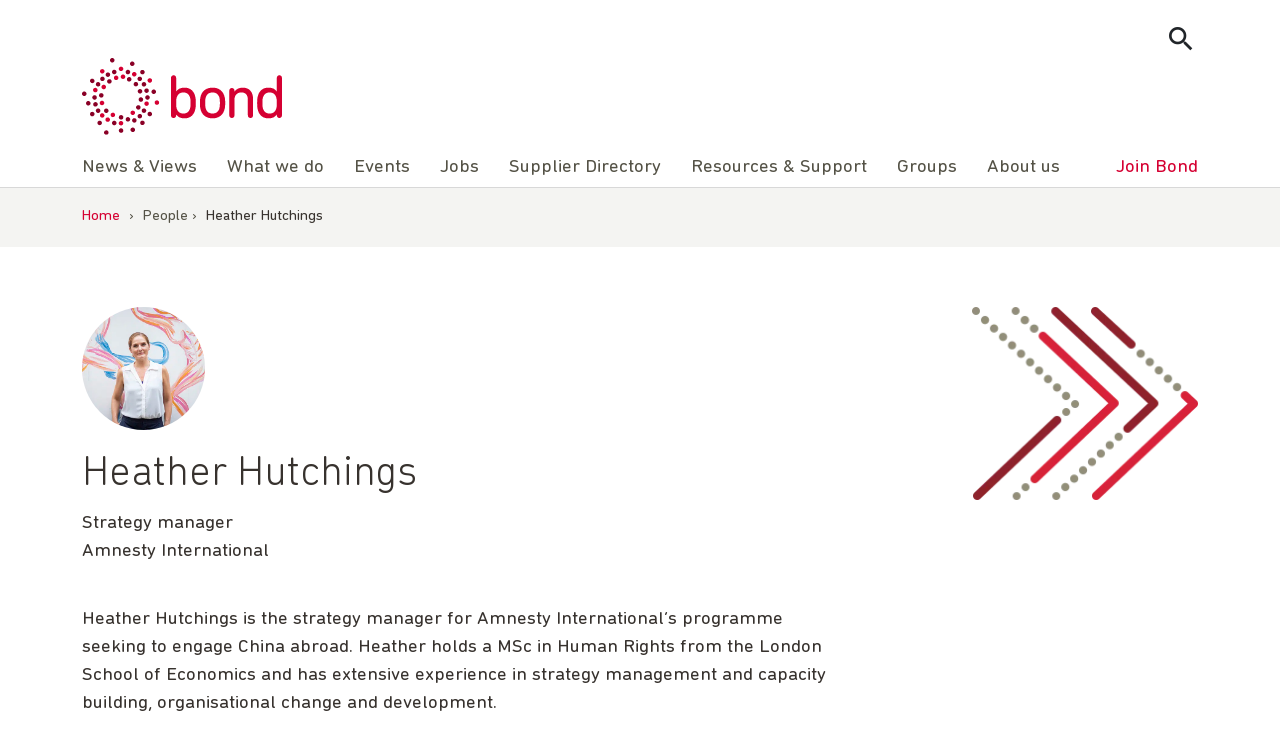

--- FILE ---
content_type: text/html; charset=UTF-8
request_url: https://www.bond.org.uk/person/heather-hutchings/
body_size: 12669
content:
<!doctype html>
<html lang="en-GB">

<head>
	<meta charset="UTF-8">
	<meta name="viewport" content="width=device-width, initial-scale=1">
	<link rel="profile" href="https://gmpg.org/xfn/11">
	<!-- Google Tag Manager -->
	<script>
		(function(w, d, s, l, i) {
			w[l] = w[l] || [];
			w[l].push({
				'gtm.start': new Date().getTime(),
				event: 'gtm.js'
			});
			var f = d.getElementsByTagName(s)[0],
				j = d.createElement(s),
				dl = l != 'dataLayer' ? '&l=' + l : '';
			j.async = true;
			j.src =
				'https://www.googletagmanager.com/gtm.js?id=' + i + dl;
			f.parentNode.insertBefore(j, f);
		})(window, document, 'script', 'dataLayer', 'GTM-5L353XT');
	</script>
	<!-- End Google Tag Manager -->
		<meta name='robots' content='index, follow, max-image-preview:large, max-snippet:-1, max-video-preview:-1' />

	<title>Heather Hutchings | Bond</title>
	<meta name="description" content="Heather Hutchings is the strategy manager for Amnesty International&#039;s programme seeking to engage China abroad" />
	<link rel="canonical" href="https://www.bond.org.uk/person/heather-hutchings/" />
	<meta property="og:locale" content="en_GB" />
	<meta property="og:type" content="article" />
	<meta property="og:title" content="Heather Hutchings | Bond" />
	<meta property="og:description" content="Heather Hutchings is the strategy manager for Amnesty International&#039;s programme seeking to engage China abroad" />
	<meta property="og:url" content="https://www.bond.org.uk/person/heather-hutchings/" />
	<meta property="og:site_name" content="Bond | The international development network" />
	<meta property="article:publisher" content="https://www.facebook.com/bond.org.uk" />
	<meta property="og:image" content="https://www.bond.org.uk/wp-content/uploads/2022/09/bond-logo.png" />
	<meta property="og:image:width" content="500" />
	<meta property="og:image:height" content="500" />
	<meta property="og:image:type" content="image/png" />
	<meta name="twitter:card" content="summary_large_image" />
	<meta name="twitter:site" content="@bondngo" />
	<script type="application/ld+json" class="yoast-schema-graph">{"@context":"https://schema.org","@graph":[{"@type":["WebPage","ProfilePage"],"@id":"https://www.bond.org.uk/person/heather-hutchings/","url":"https://www.bond.org.uk/person/heather-hutchings/","name":"Heather Hutchings | Bond","isPartOf":{"@id":"https://www.bond.org.uk/#website"},"datePublished":"2022-03-08T13:37:32+00:00","description":"Heather Hutchings is the strategy manager for Amnesty International's programme seeking to engage China abroad","breadcrumb":{"@id":"https://www.bond.org.uk/person/heather-hutchings/#breadcrumb"},"inLanguage":"en-GB","potentialAction":[{"@type":"ReadAction","target":["https://www.bond.org.uk/person/heather-hutchings/"]}]},{"@type":"WebSite","@id":"https://www.bond.org.uk/#website","url":"https://www.bond.org.uk/","name":"Bond | The international development network","description":"Bond connects, strengthens and champions a dynamic network of civil society organisations to eradicate global poverty, inequality and injustice.","publisher":{"@id":"https://www.bond.org.uk/#organization"},"potentialAction":[{"@type":"SearchAction","target":{"@type":"EntryPoint","urlTemplate":"https://www.bond.org.uk/?s={search_term_string}"},"query-input":{"@type":"PropertyValueSpecification","valueRequired":true,"valueName":"search_term_string"}}],"inLanguage":"en-GB"},{"@type":"Organization","@id":"https://www.bond.org.uk/#organization","name":"Bond","url":"https://www.bond.org.uk/","logo":{"@type":"ImageObject","inLanguage":"en-GB","@id":"https://www.bond.org.uk/#/schema/logo/image/","url":"https://www.bond.org.uk/wp-content/uploads/2021/11/cropped-logo-1-300x116-1.png","contentUrl":"https://www.bond.org.uk/wp-content/uploads/2021/11/cropped-logo-1-300x116-1.png","width":300,"height":116,"caption":"Bond"},"image":{"@id":"https://www.bond.org.uk/#/schema/logo/image/"},"sameAs":["https://www.facebook.com/bond.org.uk","https://x.com/bondngo","https://www.linkedin.com/company/bond-uk"],"mainEntityOfPage":{"@id":"https://www.bond.org.uk/person/heather-hutchings/"}}]}</script>


<link rel='dns-prefetch' href='//www.bond.org.uk' />
<link rel='dns-prefetch' href='//cdnjs.cloudflare.com' />
<link rel="alternate" type="application/rss+xml" title="Bond | The international development network &raquo; Feed" href="https://www.bond.org.uk/feed/" />
<style id='wp-img-auto-sizes-contain-inline-css'>
img:is([sizes=auto i],[sizes^="auto," i]){contain-intrinsic-size:3000px 1500px}
/*# sourceURL=wp-img-auto-sizes-contain-inline-css */
</style>
<style id='wp-block-library-inline-css'>
:root{--wp-block-synced-color:#7a00df;--wp-block-synced-color--rgb:122,0,223;--wp-bound-block-color:var(--wp-block-synced-color);--wp-editor-canvas-background:#ddd;--wp-admin-theme-color:#007cba;--wp-admin-theme-color--rgb:0,124,186;--wp-admin-theme-color-darker-10:#006ba1;--wp-admin-theme-color-darker-10--rgb:0,107,160.5;--wp-admin-theme-color-darker-20:#005a87;--wp-admin-theme-color-darker-20--rgb:0,90,135;--wp-admin-border-width-focus:2px}@media (min-resolution:192dpi){:root{--wp-admin-border-width-focus:1.5px}}.wp-element-button{cursor:pointer}:root .has-very-light-gray-background-color{background-color:#eee}:root .has-very-dark-gray-background-color{background-color:#313131}:root .has-very-light-gray-color{color:#eee}:root .has-very-dark-gray-color{color:#313131}:root .has-vivid-green-cyan-to-vivid-cyan-blue-gradient-background{background:linear-gradient(135deg,#00d084,#0693e3)}:root .has-purple-crush-gradient-background{background:linear-gradient(135deg,#34e2e4,#4721fb 50%,#ab1dfe)}:root .has-hazy-dawn-gradient-background{background:linear-gradient(135deg,#faaca8,#dad0ec)}:root .has-subdued-olive-gradient-background{background:linear-gradient(135deg,#fafae1,#67a671)}:root .has-atomic-cream-gradient-background{background:linear-gradient(135deg,#fdd79a,#004a59)}:root .has-nightshade-gradient-background{background:linear-gradient(135deg,#330968,#31cdcf)}:root .has-midnight-gradient-background{background:linear-gradient(135deg,#020381,#2874fc)}:root{--wp--preset--font-size--normal:16px;--wp--preset--font-size--huge:42px}.has-regular-font-size{font-size:1em}.has-larger-font-size{font-size:2.625em}.has-normal-font-size{font-size:var(--wp--preset--font-size--normal)}.has-huge-font-size{font-size:var(--wp--preset--font-size--huge)}.has-text-align-center{text-align:center}.has-text-align-left{text-align:left}.has-text-align-right{text-align:right}.has-fit-text{white-space:nowrap!important}#end-resizable-editor-section{display:none}.aligncenter{clear:both}.items-justified-left{justify-content:flex-start}.items-justified-center{justify-content:center}.items-justified-right{justify-content:flex-end}.items-justified-space-between{justify-content:space-between}.screen-reader-text{border:0;clip-path:inset(50%);height:1px;margin:-1px;overflow:hidden;padding:0;position:absolute;width:1px;word-wrap:normal!important}.screen-reader-text:focus{background-color:#ddd;clip-path:none;color:#444;display:block;font-size:1em;height:auto;left:5px;line-height:normal;padding:15px 23px 14px;text-decoration:none;top:5px;width:auto;z-index:100000}html :where(.has-border-color){border-style:solid}html :where([style*=border-top-color]){border-top-style:solid}html :where([style*=border-right-color]){border-right-style:solid}html :where([style*=border-bottom-color]){border-bottom-style:solid}html :where([style*=border-left-color]){border-left-style:solid}html :where([style*=border-width]){border-style:solid}html :where([style*=border-top-width]){border-top-style:solid}html :where([style*=border-right-width]){border-right-style:solid}html :where([style*=border-bottom-width]){border-bottom-style:solid}html :where([style*=border-left-width]){border-left-style:solid}html :where(img[class*=wp-image-]){height:auto;max-width:100%}:where(figure){margin:0 0 1em}html :where(.is-position-sticky){--wp-admin--admin-bar--position-offset:var(--wp-admin--admin-bar--height,0px)}@media screen and (max-width:600px){html :where(.is-position-sticky){--wp-admin--admin-bar--position-offset:0px}}

/*# sourceURL=wp-block-library-inline-css */
</style>
<style id='classic-theme-styles-inline-css'>
/*! This file is auto-generated */
.wp-block-button__link{color:#fff;background-color:#32373c;border-radius:9999px;box-shadow:none;text-decoration:none;padding:calc(.667em + 2px) calc(1.333em + 2px);font-size:1.125em}.wp-block-file__button{background:#32373c;color:#fff;text-decoration:none}
/*# sourceURL=/wp-includes/css/classic-themes.min.css */
</style>
<link rel='stylesheet' id='bond_main_css-css' href='https://www.bond.org.uk/wp-content/themes/bond/style.css?ver=6.9' media='all' />
<link rel='stylesheet' id='bond_material_design_icons-css' href='https://cdnjs.cloudflare.com/ajax/libs/material-design-iconic-font/2.2.0/css/material-design-iconic-font.min.css?ver=6.9' media='all' />
<link rel='stylesheet' id='bond_animate-css' href='https://cdnjs.cloudflare.com/ajax/libs/animate.css/4.1.1/animate.min.css?ver=6.9' media='all' />
<script src="https://www.bond.org.uk/wp-includes/js/jquery/jquery.min.js?ver=3.7.1" id="jquery-core-js"></script>
<script src="https://www.bond.org.uk/wp-content/themes/bond/js/main.js?ver=1" id="bond_main_js-js"></script>
	<link rel="shortcut icon" href="https://www.bond.org.uk/wp-content/themes/bond/img/favicon.png"/>
	<link rel="apple-touch-icon" href="https://www.bond.org.uk/wp-content/themes/bond/img/apple-touch-icon.png">
<link rel="icon" href="https://www.bond.org.uk/wp-content/uploads/2021/11/cropped-logo-150x150-1-150x150.png" sizes="32x32" />
<link rel="icon" href="https://www.bond.org.uk/wp-content/uploads/2021/11/cropped-logo-150x150-1.png" sizes="192x192" />
<link rel="apple-touch-icon" href="https://www.bond.org.uk/wp-content/uploads/2021/11/cropped-logo-150x150-1.png" />
<meta name="msapplication-TileImage" content="https://www.bond.org.uk/wp-content/uploads/2021/11/cropped-logo-150x150-1.png" />
	<script>
		(function($) {
			$(document).on('facetwp-loaded', function() {
				if (FWP.loaded) { // Run only after the initial page load

					// Check if we are on the posts archive page
					if (!$('body').hasClass('post-type-archive-resource')) {
						if ('' == FWP.buildQueryString()) { // When no facets are selected, the query string is empty
							$('html, body').animate({
								scrollTop: $('.facetwp-template').offset().top // Scroll to the top of the element with class "facetwp-template"
							}, 500);
						}
					}
				}
			});
		})(jQuery);
	</script>
		<style id="wp-custom-css">
			.wp-block-columns.is-layout-flex {
	gap: 2em;
}

/* fix for 30 years template with animation - white gap beneath */
.page-id-19518.page-template-template-full-width .site-main > div {
	display: flex;
}

/* Fix for glitch in gutenberg with buttons block having display: flex overridden by "user agent stylesheet" adding display: block */
.wp-block-buttons.is-layout-flex {
    display: flex !important;
}		</style>
		<meta name="generator" content="WP Rocket 3.20.3" data-wpr-features="wpr_image_dimensions wpr_preload_links wpr_desktop" /></head>

<body class="wp-singular people-template-default single single-people postid-4577 wp-custom-logo wp-theme-bond">

		<!-- Google Tag Manager (noscript) -->
	<noscript><iframe src="https://www.googletagmanager.com/ns.html?id=GTM-5L353XT"
			height="0" width="0" style="display:none;visibility:hidden"></iframe></noscript>
	<!-- End Google Tag Manager (noscript) -->

	<div data-rocket-location-hash="54257ff4dc2eb7aae68fa23eb5f11e06" id="page" class="site">
		<a class="skip-link screen-reader-text" href="#primary">Skip to content</a>

		<header data-rocket-location-hash="fc409f86088b20b81d38a444febf083b" id="masthead" class="site-header">
			<div data-rocket-location-hash="40f22408a88335a0945fffe944caafc3" class="container">
				<div class="site-search">
					<form role="search" method="get" class="js-search-form" action="https://www.bond.org.uk/">
						<label class="screen-reader-text">Search for:</label>
						<input type="search" class="search-field"
							placeholder="Search …"
							value="" name="s"
							title="Search for:">
						<input type="submit" class="search-submit"
							value="Search">
					</form>
					<button class="js-show-search btn search-toggle">
						<i class="zmdi zmdi-search"></i>
					</button>

				</div>
			</div>
			<div data-rocket-location-hash="a07ea42f7826adb30ee53f29399bc39c" class="container">
				<div class="site-branding">
					<a href="https://www.bond.org.uk">
						<img width="254" height="98" src="https://www.bond.org.uk/wp-content/themes/bond/img/logo.svg" alt="Bond logo">
					</a>
				</div><!-- .site-branding -->

				<nav id="site-navigation" class="site-navigation">
					<button class="menu-toggle" aria-controls="primary-menu" aria-expanded="false" aria-label="Toggle menu">
					</button>

					<ul id="primary-menu" class="menu"><li id="menu-item-11632" class="menu-item menu-item-type-custom menu-item-object-custom menu-item-has-children menu-item-11632"><a><i class="zmdi zmdi-chevron-right"></i>News &#038; Views</a>
<ul class="sub-menu">
	<li id="menu-item-12355" class="menu-item menu-item-type-taxonomy menu-item-object-category menu-item-12355"><a href="https://www.bond.org.uk/news/"><i class="zmdi zmdi-chevron-right"></i>All news &#038; views</a></li>
	<li id="menu-item-8789" class="menu-item menu-item-type-post_type menu-item-object-page menu-item-8789"><a href="https://www.bond.org.uk/subscribe/"><i class="zmdi zmdi-chevron-right"></i>Subscribe</a></li>
	<li id="menu-item-8790" class="menu-item menu-item-type-post_type menu-item-object-page menu-item-8790"><a href="https://www.bond.org.uk/news/podcast/"><i class="zmdi zmdi-chevron-right"></i>Podcast</a></li>
	<li id="menu-item-9373" class="menu-item menu-item-type-post_type menu-item-object-page menu-item-9373"><a href="https://www.bond.org.uk/news/media-centre/"><i class="zmdi zmdi-chevron-right"></i>Media centre</a></li>
</ul>
</li>
<li id="menu-item-21291" class="menu-item menu-item-type-post_type menu-item-object-page menu-item-has-children menu-item-21291"><a href="https://www.bond.org.uk/what-we-do/"><i class="zmdi zmdi-chevron-right"></i>What we do</a>
<ul class="sub-menu">
	<li id="menu-item-21301" class="menu-item menu-item-type-post_type menu-item-object-page menu-item-21301"><a href="https://www.bond.org.uk/what-we-do/anti-racism-equity-diversity-and-inclusion/"><i class="zmdi zmdi-chevron-right"></i>Anti-racism, equity, diversity and inclusion</a></li>
	<li id="menu-item-21295" class="menu-item menu-item-type-post_type menu-item-object-page menu-item-21295"><a href="https://www.bond.org.uk/what-we-do/civil-society-and-civic-space/"><i class="zmdi zmdi-chevron-right"></i>Civil society and civic space</a></li>
	<li id="menu-item-21300" class="menu-item menu-item-type-post_type menu-item-object-page menu-item-21300"><a href="https://www.bond.org.uk/what-we-do/future-dialogues/"><i class="zmdi zmdi-chevron-right"></i>Future Dialogues</a></li>
	<li id="menu-item-21302" class="menu-item menu-item-type-post_type menu-item-object-page menu-item-21302"><a href="https://www.bond.org.uk/what-we-do/humanitarian/"><i class="zmdi zmdi-chevron-right"></i>Humanitarian</a></li>
	<li id="menu-item-21299" class="menu-item menu-item-type-post_type menu-item-object-page menu-item-21299"><a href="https://www.bond.org.uk/what-we-do/locally-led-and-decolonisation/"><i class="zmdi zmdi-chevron-right"></i>Locally led development and decolonisation</a></li>
	<li id="menu-item-21298" class="menu-item menu-item-type-post_type menu-item-object-page menu-item-21298"><a href="https://www.bond.org.uk/what-we-do/parliamentary-engagement/"><i class="zmdi zmdi-chevron-right"></i>Parliamentary engagement</a></li>
	<li id="menu-item-21294" class="menu-item menu-item-type-post_type menu-item-object-page menu-item-21294"><a href="https://www.bond.org.uk/what-we-do/safeguarding/"><i class="zmdi zmdi-chevron-right"></i>Safeguarding</a></li>
	<li id="menu-item-21297" class="menu-item menu-item-type-post_type menu-item-object-page menu-item-21297"><a href="https://www.bond.org.uk/what-we-do/sustainable-development-goals/"><i class="zmdi zmdi-chevron-right"></i>Sustainable Development Goals</a></li>
	<li id="menu-item-21293" class="menu-item menu-item-type-post_type menu-item-object-page menu-item-21293"><a href="https://www.bond.org.uk/what-we-do/sustainable-economic-development/"><i class="zmdi zmdi-chevron-right"></i>Sustainable economic development</a></li>
	<li id="menu-item-21292" class="menu-item menu-item-type-post_type menu-item-object-page menu-item-21292"><a href="https://www.bond.org.uk/what-we-do/uk-aid/"><i class="zmdi zmdi-chevron-right"></i>UK aid</a></li>
	<li id="menu-item-21296" class="menu-item menu-item-type-post_type menu-item-object-page menu-item-21296"><a href="https://www.bond.org.uk/what-we-do/working-groups/"><i class="zmdi zmdi-chevron-right"></i>Working groups</a></li>
</ul>
</li>
<li id="menu-item-62" class="menu-item menu-item-type-custom menu-item-object-custom menu-item-62"><a href="https://my.bond.org.uk/s/events-for-everyone?language=en_US"><i class="zmdi zmdi-chevron-right"></i>Events</a></li>
<li id="menu-item-11633" class="menu-item menu-item-type-custom menu-item-object-custom menu-item-has-children menu-item-11633"><a><i class="zmdi zmdi-chevron-right"></i>Jobs</a>
<ul class="sub-menu">
	<li id="menu-item-64" class="menu-item menu-item-type-custom menu-item-object-custom menu-item-64"><a href="https://my.bond.org.uk/s/jobs"><i class="zmdi zmdi-chevron-right"></i>All jobs</a></li>
	<li id="menu-item-8795" class="menu-item menu-item-type-custom menu-item-object-custom menu-item-8795"><a href="https://my.bond.org.uk/s/post-a-job"><i class="zmdi zmdi-chevron-right"></i>Post a job</a></li>
	<li id="menu-item-13257" class="menu-item menu-item-type-post_type menu-item-object-page menu-item-13257"><a href="https://www.bond.org.uk/jobs/recruiter-faqs/"><i class="zmdi zmdi-chevron-right"></i>Recruiter FAQs</a></li>
	<li id="menu-item-8796" class="menu-item menu-item-type-custom menu-item-object-custom menu-item-8796"><a href="https://my.bond.org.uk/s/my-jobs"><i class="zmdi zmdi-chevron-right"></i>My jobs</a></li>
	<li id="menu-item-8797" class="menu-item menu-item-type-post_type menu-item-object-page menu-item-8797"><a href="https://www.bond.org.uk/jobs/careers-advice/"><i class="zmdi zmdi-chevron-right"></i>Careers advice</a></li>
</ul>
</li>
<li id="menu-item-20309" class="menu-item menu-item-type-post_type menu-item-object-page menu-item-20309"><a href="https://www.bond.org.uk/bond-supplier-directory/"><i class="zmdi zmdi-chevron-right"></i>Supplier Directory</a></li>
<li id="menu-item-65" class="menu-item menu-item-type-custom menu-item-object-custom menu-item-has-children menu-item-65"><a><i class="zmdi zmdi-chevron-right"></i>Resources &#038; Support</a>
<ul class="sub-menu">
	<li id="menu-item-8807" class="menu-item menu-item-type-post_type_archive menu-item-object-resource menu-item-8807"><a href="https://www.bond.org.uk/resources/"><i class="zmdi zmdi-chevron-right"></i>All resources</a></li>
	<li id="menu-item-21290" class="menu-item menu-item-type-post_type menu-item-object-page menu-item-21290"><a href="https://www.bond.org.uk/training/"><i class="zmdi zmdi-chevron-right"></i>Training</a></li>
	<li id="menu-item-8799" class="menu-item menu-item-type-post_type menu-item-object-page menu-item-8799"><a href="https://www.bond.org.uk/resources-support/funding/"><i class="zmdi zmdi-chevron-right"></i>Funding</a></li>
</ul>
</li>
<li id="menu-item-21322" class="menu-item menu-item-type-custom menu-item-object-custom menu-item-has-children menu-item-21322"><a><i class="zmdi zmdi-chevron-right"></i>Groups</a>
<ul class="sub-menu">
	<li id="menu-item-8809" class="menu-item menu-item-type-post_type_archive menu-item-object-group menu-item-8809"><a href="https://www.bond.org.uk/groups/"><i class="zmdi zmdi-chevron-right"></i>All groups</a></li>
	<li id="menu-item-21323" class="menu-item menu-item-type-custom menu-item-object-custom menu-item-21323"><a href="https://my.bond.org.uk/s/my-groups"><i class="zmdi zmdi-chevron-right"></i>My groups</a></li>
</ul>
</li>
<li id="menu-item-11634" class="menu-item menu-item-type-custom menu-item-object-custom menu-item-has-children menu-item-11634"><a><i class="zmdi zmdi-chevron-right"></i>About us</a>
<ul class="sub-menu">
	<li id="menu-item-8813" class="menu-item menu-item-type-post_type menu-item-object-page menu-item-8813"><a href="https://www.bond.org.uk/about-us/"><i class="zmdi zmdi-chevron-right"></i>Who we are</a></li>
	<li id="menu-item-8808" class="menu-item menu-item-type-custom menu-item-object-custom menu-item-8808"><a href="https://members.bond.org.uk/#/"><i class="zmdi zmdi-chevron-right"></i>Members</a></li>
	<li id="menu-item-8811" class="menu-item menu-item-type-post_type menu-item-object-page menu-item-8811"><a href="https://www.bond.org.uk/staff/"><i class="zmdi zmdi-chevron-right"></i>Staff</a></li>
	<li id="menu-item-12751" class="menu-item menu-item-type-post_type menu-item-object-page menu-item-12751"><a href="https://www.bond.org.uk/about-us/contact-us/"><i class="zmdi zmdi-chevron-right"></i>Contact us</a></li>
	<li id="menu-item-33271" class="menu-item menu-item-type-post_type menu-item-object-page menu-item-33271"><a href="https://www.bond.org.uk/about-us/bonds-corporate-partnership-programme/"><i class="zmdi zmdi-chevron-right"></i>Bond’s corporate partnership programme</a></li>
</ul>
</li>
<li id="menu-item-67" class="join menu-item menu-item-type-custom menu-item-object-custom menu-item-67"><a href="https://www.bond.org.uk/join"><i class="zmdi zmdi-chevron-right"></i>Join Bond</a></li>
</ul>
				</nav><!-- #site-navigation -->
			</div>
		</header><!-- #masthead -->

		
			<div data-rocket-location-hash="aa0680f21c4934e05779594e262166c5" class="breadcrumb-wrapper">
				<div data-rocket-location-hash="c2b2a1461d8b94e639cd80a05325878c" class="container">
					<div class="row">

						<div id="breadcrumbs"><span><span><a href="https://www.bond.org.uk/">Home</a></span> › <span>People</span> › <span class="breadcrumb_last" aria-current="page">Heather Hutchings</span></span></div>
					</div>
				</div>
			</div>

		
	<main data-rocket-location-hash="87e48f50dac5009d1ee1c605a9d799d3" id="primary" class="site-main">

		
<article data-rocket-location-hash="6d34c376dcb58db6cec258117ca5b448" id="post-4577" class="post-4577 people type-people status-publish hentry person_type-author">
	<div class="container">
		<div class="row">
			<header class="people-header">

				
				<div class="people-header__inner" style="background-image:url(https://www.bond.org.uk/wp-content/uploads/2022/05/hero-icon-arrow@2x-1.png);">

					
						<figure class="people-header__thumb">

							<img width="400" height="400" src="https://www.bond.org.uk/wp-content/uploads/2022/03/heather2_2.jpg" class="attachment-feature-square-thumb size-feature-square-thumb" alt="" decoding="async" fetchpriority="high" srcset="https://www.bond.org.uk/wp-content/uploads/2022/03/heather2_2.jpg 400w, https://www.bond.org.uk/wp-content/uploads/2022/03/heather2_2-300x300.jpg 300w, https://www.bond.org.uk/wp-content/uploads/2022/03/heather2_2-150x150.jpg 150w" sizes="(max-width: 400px) 100vw, 400px" />
						</figure>

						
					<h1>Heather Hutchings</h1>
				</div>

				
					<p class="people-header__title">Strategy manager</p>

					
					<p class="people-header__organisation">Amnesty International</p>

					
			</header>

			<div class="page-content">
				<div class="entry-content">

					<p>Heather Hutchings is the strategy manager for Amnesty International&#8217;s programme seeking to engage China abroad. Heather holds a MSc in Human Rights from the London School of Economics and has extensive experience in strategy management and capacity building, organisational change and development.</p>
<p>Heather has been working with individuals and teams across different geographical locations within the Amnesty International movement for the past 13 years, including the last 8 years in Hong Kong.</p>
					
				</div>

				
					<div class="related-content">
						<div class="row">
							<h2>Posts</h2>

							<div class="related-content-posts">

								<!--fwp-loop-->

<article id="post-5268" class="post-item">
	<header class="post-item__header">
		<div class="thumbnail-wrapper">
			<a class="post-thumbnail" href="https://www.bond.org.uk/news/2020/10/the-rise-of-chinese-development-finance-risks-or-opportunities-ahead/">

				<img width="572" height="400" src="https://www.bond.org.uk/wp-content/uploads/2022/03/istock-892404064-e1659090666950-572x400.jpg" class="attachment-feature-thumb size-feature-thumb wp-post-image" alt="Terraced rice fields in Yuanyang county, Yunnan, China" decoding="async" />
			</a>

			<span class="entry-category"><a href="https://www.bond.org.uk/news/">News &amp; views</a></span>
		</div>

		<h3 class="post-item__title"><a href="https://www.bond.org.uk/news/2020/10/the-rise-of-chinese-development-finance-risks-or-opportunities-ahead/" rel="bookmark">The rise of Chinese development finance: risks or opportunities ahead?</a></h3>
		
			<div class="post-item__meta">
			
				<span class="posted-on"><time class="entry-date published" datetime="2020-10-20T14:50:00+01:00">October 20, 2020</time></span><span class="byline"><span class="byline"><a class="url fn n" href="https://www.bond.org.uk/person/heather-hutchings/">Heather Hutchings</a></span></span></span>
			</div>

			
	</header>

	<div class="post-item__content">

		<p>China&#8217;s position as one of the world&#8217;s largest development financers paves new routes to development, but there are worrying trends for civil society.</p>

	</div>

</article>

							</div>

							<div class="facetwp-facet facetwp-facet-load_more facetwp-type-pager" data-name="load_more" data-type="pager"></div>
						</div>
					</div>

					
			</div>
		</div>
	</div>
</article><!-- #post-4577 -->

	</main><!-- #main -->


			<footer id="footer" class="site-footer">
				<div class="container">
					<div class="row">
						<div class="footer-logo">
							<img width="142" height="56" src="https://www.bond.org.uk/wp-content/themes/bond/img/logo-white.svg" alt="bond logo">
						</div>
					</div>
					<div class="row">
						<div class="col-md-3">
							<h3>Contact</h3>
							<p>Bond, Impact Hub,<br />
1 Triton Square,<br />
London,<br />
NW1 3DX
							
							<br>Tel: <a href="tel:4402078378344">+44 (0)20 7837 8344</a></p>
						</div>
						<div class="col-md-4">
							<h3>Collaborate</h3>
							
							<ul id="footer-menu" class="menu"><li id="menu-item-12742" class="menu-item menu-item-type-post_type menu-item-object-page menu-item-12742"><a href="https://www.bond.org.uk/join/become-a-member/">Become a member</a></li>
<li id="menu-item-12743" class="menu-item menu-item-type-custom menu-item-object-custom menu-item-12743"><a href="https://my.bond.org.uk/s/events-for-everyone">Attend an event</a></li>
<li id="menu-item-11521" class="menu-item menu-item-type-post_type_archive menu-item-object-group menu-item-11521"><a href="https://www.bond.org.uk/groups/">Join a group</a></li>
<li id="menu-item-11520" class="menu-item menu-item-type-post_type_archive menu-item-object-resource menu-item-11520"><a href="https://www.bond.org.uk/resources/">Find NGO resources</a></li>
</ul>
						</div>
						<div class="col-md-5">
							<div class="connect">
								<h3>Connect</h3>
								<div class="social-links">
									<a href="https://twitter.com/bondngo" target="_blank" rel="noopener">
										<svg width="1200" height="1227" viewBox="0 0 1200 1227" xmlns="http://www.w3.org/2000/svg">
										<path d="M714.163 519.284L1160.89 0H1055.03L667.137 450.887L357.328 0H0L468.492 681.821L0 1226.37H105.866L515.491 750.218L842.672 1226.37H1200L714.137 519.284H714.163ZM569.165 687.828L521.697 619.934L144.011 79.6944H306.615L611.412 515.685L658.88 583.579L1055.08 1150.3H892.476L569.165 687.854V687.828Z" fill="white"/>
										</svg>
										<span class="screen-reader-text">Follow us on Twitter</span>
									</a>
									<a href="https://www.linkedin.com/company/bond-uk" target="_blank" rel="noopener">
										<i class="zmdi zmdi-linkedin"></i>
										<span class="screen-reader-text">Visit us on LinkedIn</span>
									</a>
									<a href="https://www.facebook.com/bond.org.uk" target="_blank" rel="noopener">
										<i class="zmdi zmdi-facebook"></i>
										<span class="screen-reader-text">Visit us on Facebook</span>
									</a>
									<a href="https://www.bond.org.uk/feed/" target="_blank" rel="noopener">
										<i class="zmdi zmdi-rss"></i>
										<span class="screen-reader-text">Get our RSS feed</span>
									</a>
									<a href="/cdn-cgi/l/email-protection#2d47454c594e456d4f42434903425f4a035846">
										<i class="zmdi zmdi-email"></i>
										<span class="screen-reader-text">Subscribe to our mailing list</span>
									</a>
								</div>
							</div>
							<div class="subscribe">
								<h3>Subscribe</h3>
								<p>Get the latest news, opinions, events, jobs, resources and funding opportunities straight to your inbox.</p>
								<a href="https://www.bond.org.uk/subscribe" class="btn btn-primary" target="_blank" rel="noopener">Sign up now</a>
							</div>
						</div>
					</div>
					<div class="row">
						<div class="base-links">
							
							<ul id="legal-menu" class="menu"><li id="menu-item-11656" class="menu-item menu-item-type-post_type menu-item-object-page menu-item-privacy-policy menu-item-11656"><a rel="privacy-policy" href="https://www.bond.org.uk/privacy-policy/">Privacy Policy</a></li>
<li id="menu-item-22636" class="menu-item menu-item-type-post_type menu-item-object-page menu-item-22636"><a href="https://www.bond.org.uk/cookie-policy/">Cookie Policy</a></li>
<li id="menu-item-11522" class="menu-item menu-item-type-post_type menu-item-object-page menu-item-11522"><a href="https://www.bond.org.uk/terms-and-conditions/">Website terms and conditions</a></li>
</ul>
						</div>
						<div class="site-info">
							Registered Charity No. 1068839 Company Registration No. 03395681 (England and Wales) &copy; 2026.
						</div>	
					</div><!-- .site-info -->
				</div>
			</footer><!-- #colophon -->
		</div><!-- #page -->

		<script data-cfasync="false" src="/cdn-cgi/scripts/5c5dd728/cloudflare-static/email-decode.min.js"></script><script type="speculationrules">
{"prefetch":[{"source":"document","where":{"and":[{"href_matches":"/*"},{"not":{"href_matches":["/wp-*.php","/wp-admin/*","/wp-content/uploads/*","/wp-content/*","/wp-content/plugins/*","/wp-content/themes/bond/*","/*\\?(.+)"]}},{"not":{"selector_matches":"a[rel~=\"nofollow\"]"}},{"not":{"selector_matches":".no-prefetch, .no-prefetch a"}}]},"eagerness":"conservative"}]}
</script>
<script id="rocket-browser-checker-js-after">
"use strict";var _createClass=function(){function defineProperties(target,props){for(var i=0;i<props.length;i++){var descriptor=props[i];descriptor.enumerable=descriptor.enumerable||!1,descriptor.configurable=!0,"value"in descriptor&&(descriptor.writable=!0),Object.defineProperty(target,descriptor.key,descriptor)}}return function(Constructor,protoProps,staticProps){return protoProps&&defineProperties(Constructor.prototype,protoProps),staticProps&&defineProperties(Constructor,staticProps),Constructor}}();function _classCallCheck(instance,Constructor){if(!(instance instanceof Constructor))throw new TypeError("Cannot call a class as a function")}var RocketBrowserCompatibilityChecker=function(){function RocketBrowserCompatibilityChecker(options){_classCallCheck(this,RocketBrowserCompatibilityChecker),this.passiveSupported=!1,this._checkPassiveOption(this),this.options=!!this.passiveSupported&&options}return _createClass(RocketBrowserCompatibilityChecker,[{key:"_checkPassiveOption",value:function(self){try{var options={get passive(){return!(self.passiveSupported=!0)}};window.addEventListener("test",null,options),window.removeEventListener("test",null,options)}catch(err){self.passiveSupported=!1}}},{key:"initRequestIdleCallback",value:function(){!1 in window&&(window.requestIdleCallback=function(cb){var start=Date.now();return setTimeout(function(){cb({didTimeout:!1,timeRemaining:function(){return Math.max(0,50-(Date.now()-start))}})},1)}),!1 in window&&(window.cancelIdleCallback=function(id){return clearTimeout(id)})}},{key:"isDataSaverModeOn",value:function(){return"connection"in navigator&&!0===navigator.connection.saveData}},{key:"supportsLinkPrefetch",value:function(){var elem=document.createElement("link");return elem.relList&&elem.relList.supports&&elem.relList.supports("prefetch")&&window.IntersectionObserver&&"isIntersecting"in IntersectionObserverEntry.prototype}},{key:"isSlowConnection",value:function(){return"connection"in navigator&&"effectiveType"in navigator.connection&&("2g"===navigator.connection.effectiveType||"slow-2g"===navigator.connection.effectiveType)}}]),RocketBrowserCompatibilityChecker}();
//# sourceURL=rocket-browser-checker-js-after
</script>
<script id="rocket-preload-links-js-extra">
var RocketPreloadLinksConfig = {"excludeUris":"/wp-content/themes/bond/js/navigation.js/|/subscribe/|/(?:.+/)?feed(?:/(?:.+/?)?)?$|/(?:.+/)?embed/|http://enable_sso=|/(index.php/)?(.*)wp-json(/.*|$)|http://enable_sso=|/refer/|/go/|/recommend/|/recommends/","usesTrailingSlash":"1","imageExt":"jpg|jpeg|gif|png|tiff|bmp|webp|avif|pdf|doc|docx|xls|xlsx|php","fileExt":"jpg|jpeg|gif|png|tiff|bmp|webp|avif|pdf|doc|docx|xls|xlsx|php|html|htm","siteUrl":"https://www.bond.org.uk","onHoverDelay":"100","rateThrottle":"3"};
//# sourceURL=rocket-preload-links-js-extra
</script>
<script id="rocket-preload-links-js-after">
(function() {
"use strict";var r="function"==typeof Symbol&&"symbol"==typeof Symbol.iterator?function(e){return typeof e}:function(e){return e&&"function"==typeof Symbol&&e.constructor===Symbol&&e!==Symbol.prototype?"symbol":typeof e},e=function(){function i(e,t){for(var n=0;n<t.length;n++){var i=t[n];i.enumerable=i.enumerable||!1,i.configurable=!0,"value"in i&&(i.writable=!0),Object.defineProperty(e,i.key,i)}}return function(e,t,n){return t&&i(e.prototype,t),n&&i(e,n),e}}();function i(e,t){if(!(e instanceof t))throw new TypeError("Cannot call a class as a function")}var t=function(){function n(e,t){i(this,n),this.browser=e,this.config=t,this.options=this.browser.options,this.prefetched=new Set,this.eventTime=null,this.threshold=1111,this.numOnHover=0}return e(n,[{key:"init",value:function(){!this.browser.supportsLinkPrefetch()||this.browser.isDataSaverModeOn()||this.browser.isSlowConnection()||(this.regex={excludeUris:RegExp(this.config.excludeUris,"i"),images:RegExp(".("+this.config.imageExt+")$","i"),fileExt:RegExp(".("+this.config.fileExt+")$","i")},this._initListeners(this))}},{key:"_initListeners",value:function(e){-1<this.config.onHoverDelay&&document.addEventListener("mouseover",e.listener.bind(e),e.listenerOptions),document.addEventListener("mousedown",e.listener.bind(e),e.listenerOptions),document.addEventListener("touchstart",e.listener.bind(e),e.listenerOptions)}},{key:"listener",value:function(e){var t=e.target.closest("a"),n=this._prepareUrl(t);if(null!==n)switch(e.type){case"mousedown":case"touchstart":this._addPrefetchLink(n);break;case"mouseover":this._earlyPrefetch(t,n,"mouseout")}}},{key:"_earlyPrefetch",value:function(t,e,n){var i=this,r=setTimeout(function(){if(r=null,0===i.numOnHover)setTimeout(function(){return i.numOnHover=0},1e3);else if(i.numOnHover>i.config.rateThrottle)return;i.numOnHover++,i._addPrefetchLink(e)},this.config.onHoverDelay);t.addEventListener(n,function e(){t.removeEventListener(n,e,{passive:!0}),null!==r&&(clearTimeout(r),r=null)},{passive:!0})}},{key:"_addPrefetchLink",value:function(i){return this.prefetched.add(i.href),new Promise(function(e,t){var n=document.createElement("link");n.rel="prefetch",n.href=i.href,n.onload=e,n.onerror=t,document.head.appendChild(n)}).catch(function(){})}},{key:"_prepareUrl",value:function(e){if(null===e||"object"!==(void 0===e?"undefined":r(e))||!1 in e||-1===["http:","https:"].indexOf(e.protocol))return null;var t=e.href.substring(0,this.config.siteUrl.length),n=this._getPathname(e.href,t),i={original:e.href,protocol:e.protocol,origin:t,pathname:n,href:t+n};return this._isLinkOk(i)?i:null}},{key:"_getPathname",value:function(e,t){var n=t?e.substring(this.config.siteUrl.length):e;return n.startsWith("/")||(n="/"+n),this._shouldAddTrailingSlash(n)?n+"/":n}},{key:"_shouldAddTrailingSlash",value:function(e){return this.config.usesTrailingSlash&&!e.endsWith("/")&&!this.regex.fileExt.test(e)}},{key:"_isLinkOk",value:function(e){return null!==e&&"object"===(void 0===e?"undefined":r(e))&&(!this.prefetched.has(e.href)&&e.origin===this.config.siteUrl&&-1===e.href.indexOf("?")&&-1===e.href.indexOf("#")&&!this.regex.excludeUris.test(e.href)&&!this.regex.images.test(e.href))}}],[{key:"run",value:function(){"undefined"!=typeof RocketPreloadLinksConfig&&new n(new RocketBrowserCompatibilityChecker({capture:!0,passive:!0}),RocketPreloadLinksConfig).init()}}]),n}();t.run();
}());

//# sourceURL=rocket-preload-links-js-after
</script>
<script src="https://www.bond.org.uk/wp-content/themes/bond/js/navigation.js?ver=1.0" id="bond_navigation_js-js"></script>
<script src="https://www.bond.org.uk/wp-content/themes/bond/js/bootstrap.min.js?ver=4.1.0" id="bootstrap_js-js"></script>
<script src="https://www.bond.org.uk/wp-content/themes/bond/js/wow.min.js?ver=1.3.0" id="wow_js-js"></script>
<script src="https://www.bond.org.uk/wp-content/themes/bond/js/circliful.js?ver=2.0.17" id="circliful_js-js"></script>
<link href="https://www.bond.org.uk/wp-content/plugins/facetwp/assets/css/front.css?ver=4.4.1" rel="stylesheet">
<script src="https://www.bond.org.uk/wp-content/plugins/facetwp/assets/js/dist/front.min.js?ver=4.4.1"></script>
<script src="https://www.bond.org.uk/wp-content/plugins/facetwp/assets/js/src/accessibility.js?ver=4.4.1"></script>
<script>
window.FWP_JSON = {"a11y":{"label_page":"Go to page","label_page_next":"Go to next page","label_page_prev":"Go to previous page"},"prefix":"_","no_results_text":"No results found","ajaxurl":"https:\/\/www.bond.org.uk\/wp-json\/facetwp\/v1\/refresh","nonce":"7fd5d07f94","preload_data":{"facets":{"load_more":"<button class=\"facetwp-load-more\" data-loading=\"Loading...\">Load more<\/button>"},"template":"","settings":{"debug":{"query_args":{"post_type":["post"],"posts_per_page":3,"meta_query":[{"key":"author_person","value":4577,"compare":"LIKE"}],"post_status":"publish","orderby":"date","order":"DESC","facetwp":true,"error":"","m":"","p":0,"post_parent":"","subpost":"","subpost_id":"","attachment":"","attachment_id":0,"name":"","pagename":"","page_id":0,"second":"","minute":"","hour":"","day":0,"monthnum":0,"year":0,"w":0,"category_name":"","tag":"","cat":"","tag_id":"","author":"","author_name":"","feed":"","tb":"","paged":1,"meta_key":"","meta_value":"","preview":"","s":null,"sentence":"","title":"","fields":"","menu_order":"","embed":"","category__in":[],"category__not_in":[],"category__and":[],"post__in":[],"post__not_in":[],"post_name__in":[],"tag__in":[],"tag__not_in":[],"tag__and":[],"tag_slug__in":[],"tag_slug__and":[],"post_parent__in":[],"post_parent__not_in":[],"author__in":[],"author__not_in":[],"search_columns":[]},"sql":"SELECT SQL_CALC_FOUND_ROWS  wp_posts.ID\n\t\t\t\t\t FROM wp_posts  INNER JOIN wp_postmeta ON ( wp_posts.ID = wp_postmeta.post_id )\n\t\t\t\t\t WHERE 1=1  AND ( \n  ( wp_postmeta.meta_key = 'author_person' AND wp_postmeta.meta_value LIKE '{4b5672265607016d3d3b8ba5f5a99957494ce1d793b97168736ce10473b0e600}4577{4b5672265607016d3d3b8ba5f5a99957494ce1d793b97168736ce10473b0e600}' )\n) AND wp_posts.post_type = 'post' AND ((wp_posts.post_status = 'publish'))\n\t\t\t\t\t GROUP BY wp_posts.ID\n\t\t\t\t\t ORDER BY wp_posts.post_date DESC\n\t\t\t\t\t LIMIT 0, 3","facets":{"load_more":{"name":"load_more","label":"Load more","type":"pager","pager_type":"load_more","inner_size":"2","dots_label":"\u2026","prev_label":"\u00ab Prev","next_label":"Next \u00bb","count_text_plural":"[lower] - [upper] of [total] results","count_text_singular":"1 result","count_text_none":"No results","load_more_text":"Load more","loading_text":"Loading...","default_label":"Per page","per_page_options":"10, 25, 50, 100","operator":"or","selected_values":[]}},"template":{"name":"wp"},"settings":{"thousands_separator":",","decimal_separator":".","prefix":"_","load_jquery":"no","debug_mode":"on","load_a11y":"yes","enable_indexer":"yes","places_version":"place-class"},"last_indexed":"1 year","row_counts":{"categories":1610,"closing_date":24,"eligibility":420,"grant_amount":414,"group_type":4864,"region":731,"resource_type":336,"sector":1924,"sector_dropdown":1924,"session_theme":1831,"supplier_type":70,"theme":1831,"theme_dropdown":1831},"hooks_used":{"pre_get_posts":["wp-content\/plugins\/wordpress-seo\/inc\/sitemaps\/class-sitemaps.php:243","wp-content\/themes\/bond\/inc\/queries.php:13","wp-content\/plugins\/public-post-preview\/public-post-preview.php:645","wp-content\/themes\/bond\/inc\/salesforce.php:368","wp-content\/plugins\/acf-better-search\/src\/Search\/Query.php:19"],"facetwp_facet_orderby":["wp-content\/themes\/bond\/inc\/facets.php:13"],"facetwp_index_row":["wp-content\/themes\/bond\/inc\/facets.php:131","wp-content\/themes\/bond\/inc\/facets.php:31"],"facetwp_facet_html":["wp-content\/themes\/bond\/inc\/facets.php:47"],"facetwp_indexer_row_data":["wp-content\/themes\/bond\/inc\/facets.php:98"],"facetwp_preload_url_vars":["wp-content\/themes\/bond\/inc\/facets.php:115"],"facetwp_is_main_query":["wp-content\/themes\/bond\/inc\/facets.php:153","wp-content\/themes\/bond\/inc\/facets.php:145"]},"post_types":["bond-directory","group","jobs_sf","opportunity","organisation","page","people","post","resource"]},"pager":{"page":1,"per_page":3,"total_rows":1,"total_rows_unfiltered":1,"total_pages":1},"num_choices":[],"labels":{"load_more":"Load more"},"load_more":{"pager_type":"load_more"},"places":"place-class"}}};
window.FWP_HTTP = {"get":[],"uri":"person\/heather-hutchings","url_vars":[]};
</script>

	<script>var rocket_beacon_data = {"ajax_url":"https:\/\/www.bond.org.uk\/wp-admin\/admin-ajax.php","nonce":"d08c387e49","url":"https:\/\/www.bond.org.uk\/person\/heather-hutchings","is_mobile":false,"width_threshold":1600,"height_threshold":700,"delay":500,"debug":null,"status":{"atf":true,"lrc":true,"preconnect_external_domain":true},"elements":"img, video, picture, p, main, div, li, svg, section, header, span","lrc_threshold":1800,"preconnect_external_domain_elements":["link","script","iframe"],"preconnect_external_domain_exclusions":["static.cloudflareinsights.com","rel=\"profile\"","rel=\"preconnect\"","rel=\"dns-prefetch\"","rel=\"icon\""]}</script><script data-name="wpr-wpr-beacon" src='https://www.bond.org.uk/wp-content/plugins/wp-rocket/assets/js/wpr-beacon.min.js' async></script><script defer src="https://static.cloudflareinsights.com/beacon.min.js/vcd15cbe7772f49c399c6a5babf22c1241717689176015" integrity="sha512-ZpsOmlRQV6y907TI0dKBHq9Md29nnaEIPlkf84rnaERnq6zvWvPUqr2ft8M1aS28oN72PdrCzSjY4U6VaAw1EQ==" data-cf-beacon='{"version":"2024.11.0","token":"6bdbc3fdb9c44165a7a47760ab77e111","r":1,"server_timing":{"name":{"cfCacheStatus":true,"cfEdge":true,"cfExtPri":true,"cfL4":true,"cfOrigin":true,"cfSpeedBrain":true},"location_startswith":null}}' crossorigin="anonymous"></script>
</body>
</html>

<!-- This website is like a Rocket, isn't it? Performance optimized by WP Rocket. Learn more: https://wp-rocket.me -->